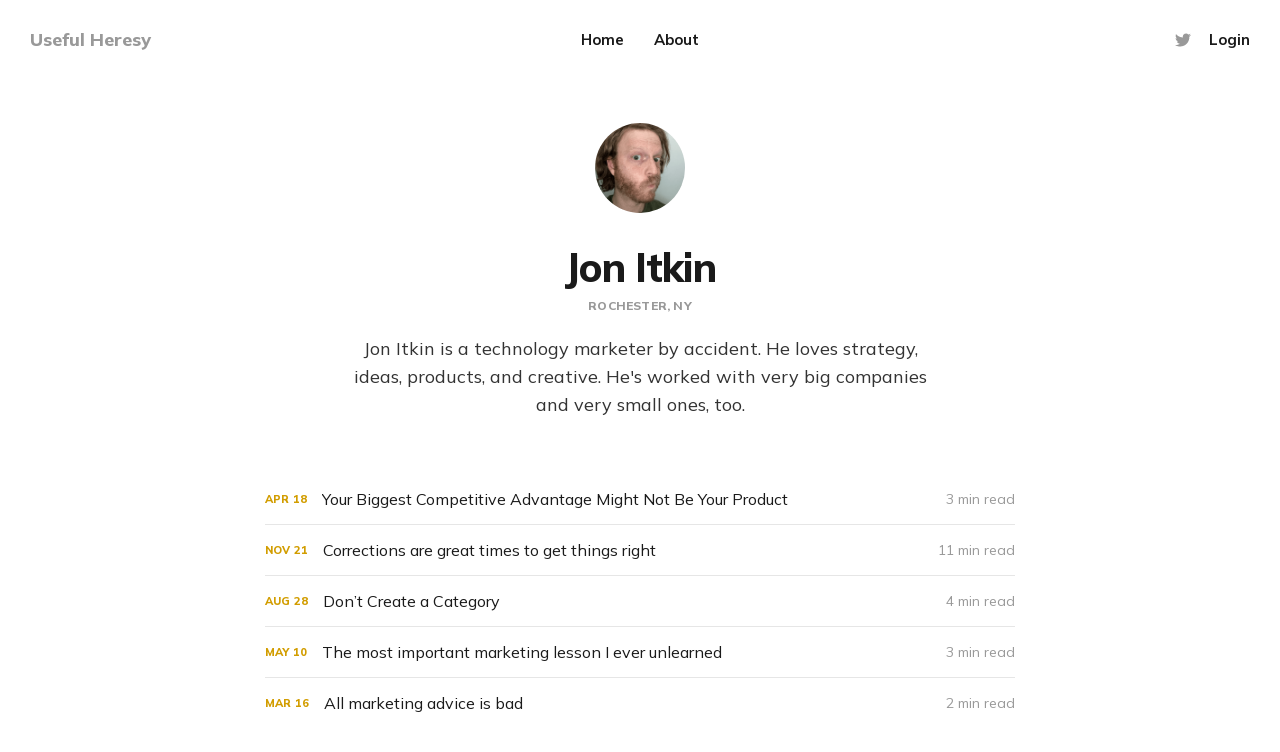

--- FILE ---
content_type: text/html; charset=utf-8
request_url: https://www.usefulheresy.com/author/jon/
body_size: 5483
content:
<!DOCTYPE html>
<html lang="en">

<head>
    <meta charset="utf-8">
    <meta name="viewport" content="width=device-width, initial-scale=1">
    <title>Jon Itkin - Useful Heresy</title>

    <link rel="preconnect" href="https://fonts.gstatic.com">
    <link rel="stylesheet" href="https://fonts.googleapis.com/css2?family=Mulish:ital,wght@0,400;0,700;0,800;1,400;1,700&family=Lora:ital,wght@0,400;0,700;1,400;1,700&display=swap">

    <link rel="stylesheet" href="https://www.usefulheresy.com/assets/built/screen.css?v=82f7277150">

    <meta name="description" content="Jon Itkin is a technology marketer by accident. He loves strategy, ideas, products, and creative. He&#x27;s worked with very big companies and very small ones, too.">
    <link rel="canonical" href="https://www.usefulheresy.com/author/jon/">
    <meta name="referrer" content="no-referrer-when-downgrade">
    
    <meta property="og:site_name" content="Useful Heresy">
    <meta property="og:type" content="profile">
    <meta property="og:title" content="Jon Itkin - Useful Heresy">
    <meta property="og:description" content="Jon Itkin is a technology marketer by accident. He loves strategy, ideas, products, and creative. He&#x27;s worked with very big companies and very small ones, too.">
    <meta property="og:url" content="https://www.usefulheresy.com/author/jon/">
    <meta name="twitter:card" content="summary">
    <meta name="twitter:title" content="Jon Itkin - Useful Heresy">
    <meta name="twitter:description" content="Jon Itkin is a technology marketer by accident. He loves strategy, ideas, products, and creative. He&#x27;s worked with very big companies and very small ones, too.">
    <meta name="twitter:url" content="https://www.usefulheresy.com/author/jon/">
    <meta name="twitter:site" content="@jonitkin">
    
    <script type="application/ld+json">
{
    "@context": "https://schema.org",
    "@type": "Person",
    "sameAs": [],
    "name": "Jon Itkin",
    "url": "https://www.usefulheresy.com/author/jon/",
    "mainEntityOfPage": "https://www.usefulheresy.com/author/jon/",
    "description": "Jon Itkin is a technology marketer by accident. He loves strategy, ideas, products, and creative. He&#x27;s worked with very big companies and very small ones, too."
}
    </script>

    <meta name="generator" content="Ghost 6.16">
    <link rel="alternate" type="application/rss+xml" title="Useful Heresy" href="https://www.usefulheresy.com/rss/">
    <script defer src="https://cdn.jsdelivr.net/ghost/portal@~2.58/umd/portal.min.js" data-i18n="true" data-ghost="https://www.usefulheresy.com/" data-key="3f3db3beca6b015124e0ef820d" data-api="https://useful-heresy.ghost.io/ghost/api/content/" data-locale="en" crossorigin="anonymous"></script><style id="gh-members-styles">.gh-post-upgrade-cta-content,
.gh-post-upgrade-cta {
    display: flex;
    flex-direction: column;
    align-items: center;
    font-family: -apple-system, BlinkMacSystemFont, 'Segoe UI', Roboto, Oxygen, Ubuntu, Cantarell, 'Open Sans', 'Helvetica Neue', sans-serif;
    text-align: center;
    width: 100%;
    color: #ffffff;
    font-size: 16px;
}

.gh-post-upgrade-cta-content {
    border-radius: 8px;
    padding: 40px 4vw;
}

.gh-post-upgrade-cta h2 {
    color: #ffffff;
    font-size: 28px;
    letter-spacing: -0.2px;
    margin: 0;
    padding: 0;
}

.gh-post-upgrade-cta p {
    margin: 20px 0 0;
    padding: 0;
}

.gh-post-upgrade-cta small {
    font-size: 16px;
    letter-spacing: -0.2px;
}

.gh-post-upgrade-cta a {
    color: #ffffff;
    cursor: pointer;
    font-weight: 500;
    box-shadow: none;
    text-decoration: underline;
}

.gh-post-upgrade-cta a:hover {
    color: #ffffff;
    opacity: 0.8;
    box-shadow: none;
    text-decoration: underline;
}

.gh-post-upgrade-cta a.gh-btn {
    display: block;
    background: #ffffff;
    text-decoration: none;
    margin: 28px 0 0;
    padding: 8px 18px;
    border-radius: 4px;
    font-size: 16px;
    font-weight: 600;
}

.gh-post-upgrade-cta a.gh-btn:hover {
    opacity: 0.92;
}</style>
    <script defer src="https://cdn.jsdelivr.net/ghost/sodo-search@~1.8/umd/sodo-search.min.js" data-key="3f3db3beca6b015124e0ef820d" data-styles="https://cdn.jsdelivr.net/ghost/sodo-search@~1.8/umd/main.css" data-sodo-search="https://useful-heresy.ghost.io/" data-locale="en" crossorigin="anonymous"></script>
    
    <link href="https://www.usefulheresy.com/webmentions/receive/" rel="webmention">
    <script defer src="/public/cards.min.js?v=82f7277150"></script>
    <link rel="stylesheet" type="text/css" href="/public/cards.min.css?v=82f7277150">
    <script defer src="/public/member-attribution.min.js?v=82f7277150"></script><style>:root {--ghost-accent-color: #d29d00;}</style>
</head>

<body class="author-template author-jon">
    <div class="site">
        <header id="site-header" class="site-header">
    <div class="header-inner">
        <div class="header-brand">
            <a class="logo" href="https://www.usefulheresy.com">
                    <span class="logo-text">Useful Heresy</span>
            </a>

            <div class="burger">
                <div class="burger-bar"></div>
                <div class="burger-bar"></div>
            </div>
        </div>

        <nav class="header-nav">
                        <a class="menu-item menu-item-home" href="https://www.usefulheresy.com/">Home</a>
        <a class="menu-item menu-item-about" href="https://www.usefulheresy.com/about/">About</a>

        </nav>

        <div class="header-actions">
            <div class="social">

                    <a class="social-item social-item-twitter"
                        href="https://x.com/jonitkin" target="_blank"
                        rel="noopener noreferrer" aria-label="Twitter">
                        <svg class="icon" viewBox="0 0 24 24" xmlns="http://www.w3.org/2000/svg"><path d="M23.954 4.569c-.885.389-1.83.654-2.825.775 1.014-.611 1.794-1.574 2.163-2.723-.951.555-2.005.959-3.127 1.184-.896-.959-2.173-1.559-3.591-1.559-2.717 0-4.92 2.203-4.92 4.917 0 .39.045.765.127 1.124C7.691 8.094 4.066 6.13 1.64 3.161c-.427.722-.666 1.561-.666 2.475 0 1.71.87 3.213 2.188 4.096-.807-.026-1.566-.248-2.228-.616v.061c0 2.385 1.693 4.374 3.946 4.827-.413.111-.849.171-1.296.171-.314 0-.615-.03-.916-.086.631 1.953 2.445 3.377 4.604 3.417-1.68 1.319-3.809 2.105-6.102 2.105-.39 0-.779-.023-1.17-.067 2.189 1.394 4.768 2.209 7.557 2.209 9.054 0 13.999-7.496 13.999-13.986 0-.209 0-.42-.015-.63.961-.689 1.8-1.56 2.46-2.548l-.047-.02z"/></svg>                    </a>
            </div>

                <button class="button-text menu-item members-login" data-portal="signin">Login</button>
        </div>
    </div>
</header>

        <div class="site-content">
            
<div class="content-area">
    <main class="site-main">
            <section class="taxonomy container small">
                    <div class="taxonomy-media u-placeholder square">
                        <img class="u-object-fit" src="/content/images/size/w400/2022/03/tempImageY3ht0g.gif" alt="Jon Itkin">
                    </div>

                <header class="single-header kg-canvas">
                        <h1 class="single-title">Jon Itkin</h1>

                        <span class="author-meta">Rochester, NY</span>

                    <div class="single-excerpt">Jon Itkin is a technology marketer by accident. He loves strategy, ideas, products, and creative. He&#x27;s worked with very big companies and very small ones, too.</div>

                    <div class="share author-social">
                    </div>
                </header>
            </section>

        <div class="post-feed container medium">
                <article class="feed post" data-month="April 2023">
    <div class="feed-calendar">
        <div class="feed-calendar-month">
            Apr
        </div>
        <div class="feed-calendar-day">
            18
        </div>
    </div>
            <div class="feed-image u-placeholder rectangle">
                    <img class="u-object-fit"
                        srcset="/content/images/size/w400/2023/04/jon_ITK_a_golf_bag_filled_with_a_random_set_of_sports_equipment_fedfd9a2-05a1-42eb-8c19-0fc10c355d0b.png 400w,
/content/images/size/w750/2023/04/jon_ITK_a_golf_bag_filled_with_a_random_set_of_sports_equipment_fedfd9a2-05a1-42eb-8c19-0fc10c355d0b.png 750w,
/content/images/size/w960/2023/04/jon_ITK_a_golf_bag_filled_with_a_random_set_of_sports_equipment_fedfd9a2-05a1-42eb-8c19-0fc10c355d0b.png 960w,
/content/images/size/w1140/2023/04/jon_ITK_a_golf_bag_filled_with_a_random_set_of_sports_equipment_fedfd9a2-05a1-42eb-8c19-0fc10c355d0b.png 1140w"
                        sizes="(min-width: 576px) 160px, 90vw"
                        src="/content/images/size/w750/2023/04/jon_ITK_a_golf_bag_filled_with_a_random_set_of_sports_equipment_fedfd9a2-05a1-42eb-8c19-0fc10c355d0b.png"
                        alt="Your Biggest Competitive Advantage Might Not Be Your Product"
                        loading="lazy"
                    >
            </div>
    <div class="feed-wrapper">
        <h2 class="feed-title">Your Biggest Competitive Advantage Might Not Be Your Product</h2>
            <div class="feed-excerpt">If you build it, they won’t come. If you build it and market it really well, you’ve got</div>
        <div class="feed-right">
            <time class="feed-date" datetime="2023-04-18">
                Apr 18, 2023
            </time>
            <div class="feed-visibility feed-visibility-public">
                <svg class="icon" xmlns="http://www.w3.org/2000/svg" viewBox="0 0 32 32">
    <path d="M16 23.027L24.24 28l-2.187-9.373 7.28-6.307-9.587-.827-3.747-8.827-3.747 8.827-9.587.827 7.267 6.307L7.759 28l8.24-4.973z"></path>
</svg>            </div>
                <div class="feed-length">
                    3 min read
                </div>
            <div class="feed-icon">
                <svg class="icon" xmlns="http://www.w3.org/2000/svg" viewBox="0 0 32 32">
    <path d="M11.453 22.107L17.56 16l-6.107-6.12L13.333 8l8 8-8 8-1.88-1.893z"></path>
</svg>            </div>
        </div>
    </div>
    <a class="u-permalink" href="/your-biggest-competitive-advantage-might-not-be-your-product/" aria-label="Your Biggest Competitive Advantage Might Not Be Your Product"></a>
</article>                <article class="feed post" data-month="November 2022">
    <div class="feed-calendar">
        <div class="feed-calendar-month">
            Nov
        </div>
        <div class="feed-calendar-day">
            21
        </div>
    </div>
            <div class="feed-image u-placeholder rectangle">
                    <img class="u-object-fit"
                        srcset="https://images.unsplash.com/photo-1587145716981-d97565ef76d4?crop&#x3D;entropy&amp;cs&#x3D;tinysrgb&amp;fit&#x3D;max&amp;fm&#x3D;jpg&amp;ixid&#x3D;MnwxMTc3M3wwfDF8c2VhcmNofDF8fGVyYXNlfGVufDB8fHx8MTY2OTA0ODY2NA&amp;ixlib&#x3D;rb-4.0.3&amp;q&#x3D;80&amp;w&#x3D;400 400w,
https://images.unsplash.com/photo-1587145716981-d97565ef76d4?crop&#x3D;entropy&amp;cs&#x3D;tinysrgb&amp;fit&#x3D;max&amp;fm&#x3D;jpg&amp;ixid&#x3D;MnwxMTc3M3wwfDF8c2VhcmNofDF8fGVyYXNlfGVufDB8fHx8MTY2OTA0ODY2NA&amp;ixlib&#x3D;rb-4.0.3&amp;q&#x3D;80&amp;w&#x3D;750 750w,
https://images.unsplash.com/photo-1587145716981-d97565ef76d4?crop&#x3D;entropy&amp;cs&#x3D;tinysrgb&amp;fit&#x3D;max&amp;fm&#x3D;jpg&amp;ixid&#x3D;MnwxMTc3M3wwfDF8c2VhcmNofDF8fGVyYXNlfGVufDB8fHx8MTY2OTA0ODY2NA&amp;ixlib&#x3D;rb-4.0.3&amp;q&#x3D;80&amp;w&#x3D;960 960w,
https://images.unsplash.com/photo-1587145716981-d97565ef76d4?crop&#x3D;entropy&amp;cs&#x3D;tinysrgb&amp;fit&#x3D;max&amp;fm&#x3D;jpg&amp;ixid&#x3D;MnwxMTc3M3wwfDF8c2VhcmNofDF8fGVyYXNlfGVufDB8fHx8MTY2OTA0ODY2NA&amp;ixlib&#x3D;rb-4.0.3&amp;q&#x3D;80&amp;w&#x3D;1140 1140w"
                        sizes="(min-width: 576px) 160px, 90vw"
                        src="https://images.unsplash.com/photo-1587145716981-d97565ef76d4?crop&#x3D;entropy&amp;cs&#x3D;tinysrgb&amp;fit&#x3D;max&amp;fm&#x3D;jpg&amp;ixid&#x3D;MnwxMTc3M3wwfDF8c2VhcmNofDF8fGVyYXNlfGVufDB8fHx8MTY2OTA0ODY2NA&amp;ixlib&#x3D;rb-4.0.3&amp;q&#x3D;80&amp;w&#x3D;750"
                        alt="Corrections are great times to get things right"
                        loading="lazy"
                    >
            </div>
    <div class="feed-wrapper">
        <h2 class="feed-title">Corrections are great times to get things right</h2>
            <div class="feed-excerpt">A little while ago when the tidal wave of bad news broke for the tech industry, I started writing a</div>
        <div class="feed-right">
            <time class="feed-date" datetime="2022-11-21">
                Nov 21, 2022
            </time>
            <div class="feed-visibility feed-visibility-public">
                <svg class="icon" xmlns="http://www.w3.org/2000/svg" viewBox="0 0 32 32">
    <path d="M16 23.027L24.24 28l-2.187-9.373 7.28-6.307-9.587-.827-3.747-8.827-3.747 8.827-9.587.827 7.267 6.307L7.759 28l8.24-4.973z"></path>
</svg>            </div>
                <div class="feed-length">
                    11 min read
                </div>
            <div class="feed-icon">
                <svg class="icon" xmlns="http://www.w3.org/2000/svg" viewBox="0 0 32 32">
    <path d="M11.453 22.107L17.56 16l-6.107-6.12L13.333 8l8 8-8 8-1.88-1.893z"></path>
</svg>            </div>
        </div>
    </div>
    <a class="u-permalink" href="/corrections-are-great-times-to-get-things-right/" aria-label="Corrections are great times to get things right"></a>
</article>                <article class="feed post" data-month="August 2022">
    <div class="feed-calendar">
        <div class="feed-calendar-month">
            Aug
        </div>
        <div class="feed-calendar-day">
            28
        </div>
    </div>
            <div class="feed-image u-placeholder rectangle">
                    <img class="u-object-fit"
                        srcset="/content/images/size/w400/2022/09/Screen-Shot-2022-08-27-at-4.40.57-PM.png 400w,
/content/images/size/w750/2022/09/Screen-Shot-2022-08-27-at-4.40.57-PM.png 750w,
/content/images/size/w960/2022/09/Screen-Shot-2022-08-27-at-4.40.57-PM.png 960w,
/content/images/size/w1140/2022/09/Screen-Shot-2022-08-27-at-4.40.57-PM.png 1140w"
                        sizes="(min-width: 576px) 160px, 90vw"
                        src="/content/images/size/w750/2022/09/Screen-Shot-2022-08-27-at-4.40.57-PM.png"
                        alt="Don’t Create a Category"
                        loading="lazy"
                    >
            </div>
    <div class="feed-wrapper">
        <h2 class="feed-title">Don’t Create a Category</h2>
            <div class="feed-excerpt">Creating a category is definitely hard and probably not the right approach for you. Instead, create a subcategory that combines</div>
        <div class="feed-right">
            <time class="feed-date" datetime="2022-08-28">
                Aug 28, 2022
            </time>
            <div class="feed-visibility feed-visibility-public">
                <svg class="icon" xmlns="http://www.w3.org/2000/svg" viewBox="0 0 32 32">
    <path d="M16 23.027L24.24 28l-2.187-9.373 7.28-6.307-9.587-.827-3.747-8.827-3.747 8.827-9.587.827 7.267 6.307L7.759 28l8.24-4.973z"></path>
</svg>            </div>
                <div class="feed-length">
                    4 min read
                </div>
            <div class="feed-icon">
                <svg class="icon" xmlns="http://www.w3.org/2000/svg" viewBox="0 0 32 32">
    <path d="M11.453 22.107L17.56 16l-6.107-6.12L13.333 8l8 8-8 8-1.88-1.893z"></path>
</svg>            </div>
        </div>
    </div>
    <a class="u-permalink" href="/dont-create-a-category/" aria-label="Don’t Create a Category"></a>
</article>                <article class="feed post" data-month="May 2022">
    <div class="feed-calendar">
        <div class="feed-calendar-month">
            May
        </div>
        <div class="feed-calendar-day">
            10
        </div>
    </div>
            <div class="feed-image u-placeholder rectangle">
                    <img class="u-object-fit"
                        srcset="/content/images/size/w400/2022/05/b-66.webp 400w,
/content/images/size/w750/2022/05/b-66.webp 750w,
/content/images/size/w960/2022/05/b-66.webp 960w,
/content/images/size/w1140/2022/05/b-66.webp 1140w"
                        sizes="(min-width: 576px) 160px, 90vw"
                        src="/content/images/size/w750/2022/05/b-66.webp"
                        alt="The most important marketing lesson I ever unlearned"
                        loading="lazy"
                    >
            </div>
    <div class="feed-wrapper">
        <h2 class="feed-title">The most important marketing lesson I ever unlearned</h2>
            <div class="feed-excerpt">💡If no one sees it, it&#39;s not marketing.There once was a time when I thought
Zoom was</div>
        <div class="feed-right">
            <time class="feed-date" datetime="2022-05-10">
                May 10, 2022
            </time>
            <div class="feed-visibility feed-visibility-public">
                <svg class="icon" xmlns="http://www.w3.org/2000/svg" viewBox="0 0 32 32">
    <path d="M16 23.027L24.24 28l-2.187-9.373 7.28-6.307-9.587-.827-3.747-8.827-3.747 8.827-9.587.827 7.267 6.307L7.759 28l8.24-4.973z"></path>
</svg>            </div>
                <div class="feed-length">
                    3 min read
                </div>
            <div class="feed-icon">
                <svg class="icon" xmlns="http://www.w3.org/2000/svg" viewBox="0 0 32 32">
    <path d="M11.453 22.107L17.56 16l-6.107-6.12L13.333 8l8 8-8 8-1.88-1.893z"></path>
</svg>            </div>
        </div>
    </div>
    <a class="u-permalink" href="/the-most-important-marketing-lesson-i-ever-unlearned/" aria-label="The most important marketing lesson I ever unlearned"></a>
</article>                <article class="feed post tag-musings" data-month="March 2022">
    <div class="feed-calendar">
        <div class="feed-calendar-month">
            Mar
        </div>
        <div class="feed-calendar-day">
            16
        </div>
    </div>
            <div class="feed-image u-placeholder rectangle">
                    <img class="u-object-fit"
                        srcset="/content/images/size/w400/2022/03/gary-chan-YzSZN3qvHeo-unsplash.jpg 400w,
/content/images/size/w750/2022/03/gary-chan-YzSZN3qvHeo-unsplash.jpg 750w,
/content/images/size/w960/2022/03/gary-chan-YzSZN3qvHeo-unsplash.jpg 960w,
/content/images/size/w1140/2022/03/gary-chan-YzSZN3qvHeo-unsplash.jpg 1140w"
                        sizes="(min-width: 576px) 160px, 90vw"
                        src="/content/images/size/w750/2022/03/gary-chan-YzSZN3qvHeo-unsplash.jpg"
                        alt="All marketing advice is bad"
                        loading="lazy"
                    >
            </div>
    <div class="feed-wrapper">
        <h2 class="feed-title">All marketing advice is bad</h2>
            <div class="feed-excerpt">In my career, I don&#39;t think I&#39;ve gotten much good advice. Even from smart people
who</div>
        <div class="feed-right">
            <time class="feed-date" datetime="2022-03-16">
                Mar 16, 2022
            </time>
            <div class="feed-visibility feed-visibility-public">
                <svg class="icon" xmlns="http://www.w3.org/2000/svg" viewBox="0 0 32 32">
    <path d="M16 23.027L24.24 28l-2.187-9.373 7.28-6.307-9.587-.827-3.747-8.827-3.747 8.827-9.587.827 7.267 6.307L7.759 28l8.24-4.973z"></path>
</svg>            </div>
                <div class="feed-length">
                    2 min read
                </div>
            <div class="feed-icon">
                <svg class="icon" xmlns="http://www.w3.org/2000/svg" viewBox="0 0 32 32">
    <path d="M11.453 22.107L17.56 16l-6.107-6.12L13.333 8l8 8-8 8-1.88-1.893z"></path>
</svg>            </div>
        </div>
    </div>
    <a class="u-permalink" href="/coming-soon/" aria-label="All marketing advice is bad"></a>
</article>        </div>

        <nav class="pagination">
</nav>
<div class="infinite-scroll-action">
    <button class="button button-secondary infinite-scroll-button">
        <span class="label">Load more</span>
        <span class="loader"><svg class="icon" xmlns="http://www.w3.org/2000/svg" viewBox="0 0 40 40">
    <path opacity="0.3" fill="currentColor" d="M20.201,5.169c-8.254,0-14.946,6.692-14.946,14.946c0,8.255,6.692,14.946,14.946,14.946 s14.946-6.691,14.946-14.946C35.146,11.861,28.455,5.169,20.201,5.169z M20.201,31.749c-6.425,0-11.634-5.208-11.634-11.634 c0-6.425,5.209-11.634,11.634-11.634c6.425,0,11.633,5.209,11.633,11.634C31.834,26.541,26.626,31.749,20.201,31.749z" />
    <path fill="currentColor" d="M26.013,10.047l1.654-2.866c-2.198-1.272-4.743-2.012-7.466-2.012h0v3.312h0 C22.32,8.481,24.301,9.057,26.013,10.047z">
        <animateTransform attributeType="xml" attributeName="transform" type="rotate" from="0 20 20" to="360 20 20" dur="0.5s" repeatCount="indefinite" />
    </path>
</svg></span>
    </button>
</div>
    </main>
</div>


        </div>

        <footer class="site-footer container">
    <div class="footer-inner">
        <div class="footer-left">
            <div class="copyright">
                Useful Heresy © 2026
            </div>
        </div>

        <nav class="footer-nav">
                    <a class="menu-item menu-item-sign-up" href="#/portal/">Sign up</a>
        <span class="sep">•</span>

            <a class="menu-item badge" href="https://ghost.org/" target="_blank" rel="noopener noreferrer">Published with Ghost</a>
        </nav>

        <div class="footer-right">
            <div class="social">

                    <a class="social-item social-item-twitter"
                        href="https://x.com/jonitkin" target="_blank"
                        rel="noopener noreferrer" aria-label="Twitter">
                        <svg class="icon" viewBox="0 0 24 24" xmlns="http://www.w3.org/2000/svg"><path d="M23.954 4.569c-.885.389-1.83.654-2.825.775 1.014-.611 1.794-1.574 2.163-2.723-.951.555-2.005.959-3.127 1.184-.896-.959-2.173-1.559-3.591-1.559-2.717 0-4.92 2.203-4.92 4.917 0 .39.045.765.127 1.124C7.691 8.094 4.066 6.13 1.64 3.161c-.427.722-.666 1.561-.666 2.475 0 1.71.87 3.213 2.188 4.096-.807-.026-1.566-.248-2.228-.616v.061c0 2.385 1.693 4.374 3.946 4.827-.413.111-.849.171-1.296.171-.314 0-.615-.03-.916-.086.631 1.953 2.445 3.377 4.604 3.417-1.68 1.319-3.809 2.105-6.102 2.105-.39 0-.779-.023-1.17-.067 2.189 1.394 4.768 2.209 7.557 2.209 9.054 0 13.999-7.496 13.999-13.986 0-.209 0-.42-.015-.63.961-.689 1.8-1.56 2.46-2.548l-.047-.02z"/></svg>                    </a>
            </div>
        </div>
    </div>
</footer>        <!-- Root element of PhotoSwipe. Must have class pswp. -->
<div class="pswp" tabindex="-1" role="dialog" aria-hidden="true">
    <!-- Background of PhotoSwipe.
        It's a separate element as animating opacity is faster than rgba(). -->
    <div class="pswp__bg"></div>

    <!-- Slides wrapper with overflow:hidden. -->
    <div class="pswp__scroll-wrap">
        <!-- Container that holds slides.
          PhotoSwipe keeps only 3 of them in the DOM to save memory.
          Don't modify these 3 pswp__item elements, data is added later on. -->
        <div class="pswp__container">
            <div class="pswp__item"></div>
            <div class="pswp__item"></div>
            <div class="pswp__item"></div>
        </div>

        <!-- Default (PhotoSwipeUI_Default) interface on top of sliding area. Can be changed. -->
        <div class="pswp__ui pswp__ui--hidden">
            <div class="pswp__top-bar">
                <!--  Controls are self-explanatory. Order can be changed. -->
                <div class="pswp__counter"></div>

                <button class="pswp__button pswp__button--close" title="Close (Esc)"></button>
                <button class="pswp__button pswp__button--share" title="Share"></button>
                <button class="pswp__button pswp__button--fs" title="Toggle fullscreen"></button>
                <button class="pswp__button pswp__button--zoom" title="Zoom in/out"></button>

                <!-- Preloader demo https://codepen.io/dimsemenov/pen/yyBWoR -->
                <!-- element will get class pswp__preloader--active when preloader is running -->
                <div class="pswp__preloader">
                    <div class="pswp__preloader__icn">
                        <div class="pswp__preloader__cut">
                            <div class="pswp__preloader__donut"></div>
                        </div>
                    </div>
                </div>
            </div>

            <div class="pswp__share-modal pswp__share-modal--hidden pswp__single-tap">
                <div class="pswp__share-tooltip"></div>
            </div>

            <button class="pswp__button pswp__button--arrow--left" title="Previous (arrow left)"></button>
            <button class="pswp__button pswp__button--arrow--right" title="Next (arrow right)"></button>

            <div class="pswp__caption">
                <div class="pswp__caption__center"></div>
            </div>
        </div>
    </div>
</div>    </div>

    <script>
        if (document.body.classList.contains('with-full-cover') && (/Android|webOS|iPhone|iPad|iPod|BlackBerry/i.test(navigator.platform))) {
            document.getElementsByClassName('cover')[0].style.height = window.innerHeight + 'px';
        }
    </script>

    <script src="https://www.usefulheresy.com/assets/built/main.min.js?v=82f7277150"></script>

    
</body>

</html>